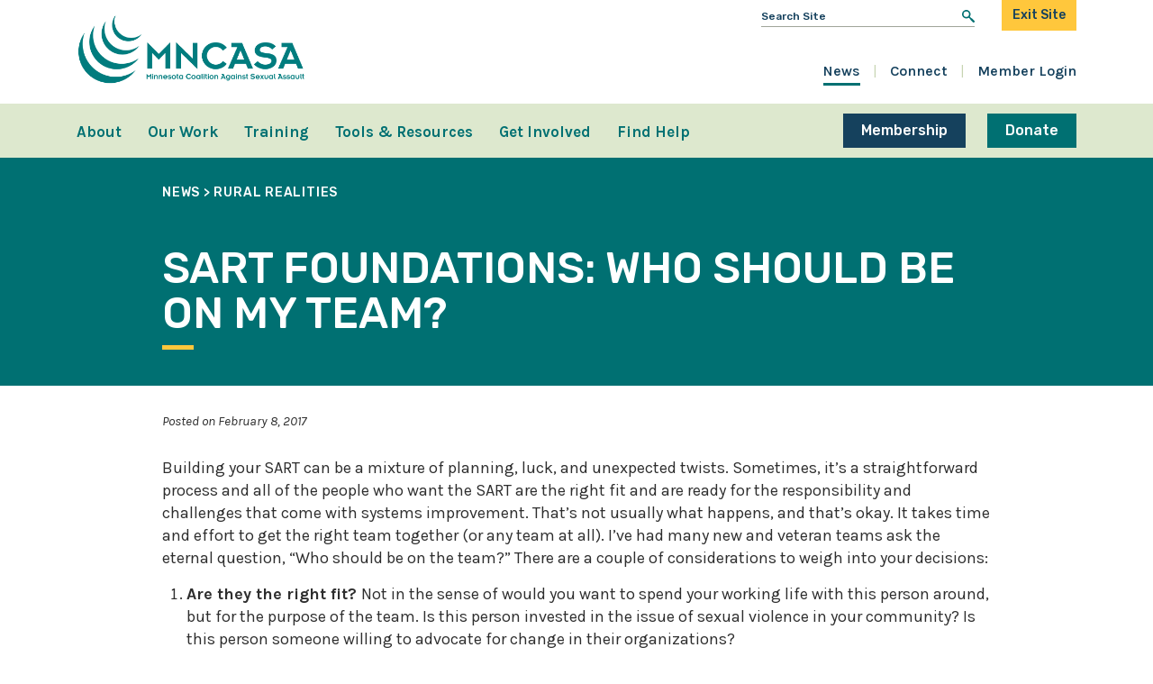

--- FILE ---
content_type: text/html; charset=UTF-8
request_url: https://mncasa.org/news/sart-foundations-who-should-be-on-my-team/
body_size: 16586
content:
		<!doctype html>
<!--[if lt IE 9]><html class="no-js no-svg ie lt-ie9 lt-ie8 lt-ie7" lang="en-US"> <![endif]-->
<!--[if IE 9]><html class="no-js no-svg ie ie9 lt-ie9 lt-ie8" lang="en-US"> <![endif]-->
<!--[if gt IE 9]><!--><html class="no-js no-svg" lang="en-US"> <!--<![endif]-->
<head>
    <!-- Google Tag Manager -->
<script>(function(w,d,s,l,i){w[l]=w[l]||[];w[l].push({'gtm.start':
new Date().getTime(),event:'gtm.js'});var f=d.getElementsByTagName(s)[0],
j=d.createElement(s),dl=l!='dataLayer'?'&l='+l:'';j.async=true;j.src=
'https://www.googletagmanager.com/gtm.js?id='+i+dl;f.parentNode.insertBefore(j,f);
})(window,document,'script','dataLayer','GTM-59TWXV3');</script>
    <!-- End Google Tag Manager -->
    <meta charset="UTF-8" />
<script type="text/javascript">
/* <![CDATA[ */
var gform;gform||(document.addEventListener("gform_main_scripts_loaded",function(){gform.scriptsLoaded=!0}),document.addEventListener("gform/theme/scripts_loaded",function(){gform.themeScriptsLoaded=!0}),window.addEventListener("DOMContentLoaded",function(){gform.domLoaded=!0}),gform={domLoaded:!1,scriptsLoaded:!1,themeScriptsLoaded:!1,isFormEditor:()=>"function"==typeof InitializeEditor,callIfLoaded:function(o){return!(!gform.domLoaded||!gform.scriptsLoaded||!gform.themeScriptsLoaded&&!gform.isFormEditor()||(gform.isFormEditor()&&console.warn("The use of gform.initializeOnLoaded() is deprecated in the form editor context and will be removed in Gravity Forms 3.1."),o(),0))},initializeOnLoaded:function(o){gform.callIfLoaded(o)||(document.addEventListener("gform_main_scripts_loaded",()=>{gform.scriptsLoaded=!0,gform.callIfLoaded(o)}),document.addEventListener("gform/theme/scripts_loaded",()=>{gform.themeScriptsLoaded=!0,gform.callIfLoaded(o)}),window.addEventListener("DOMContentLoaded",()=>{gform.domLoaded=!0,gform.callIfLoaded(o)}))},hooks:{action:{},filter:{}},addAction:function(o,r,e,t){gform.addHook("action",o,r,e,t)},addFilter:function(o,r,e,t){gform.addHook("filter",o,r,e,t)},doAction:function(o){gform.doHook("action",o,arguments)},applyFilters:function(o){return gform.doHook("filter",o,arguments)},removeAction:function(o,r){gform.removeHook("action",o,r)},removeFilter:function(o,r,e){gform.removeHook("filter",o,r,e)},addHook:function(o,r,e,t,n){null==gform.hooks[o][r]&&(gform.hooks[o][r]=[]);var d=gform.hooks[o][r];null==n&&(n=r+"_"+d.length),gform.hooks[o][r].push({tag:n,callable:e,priority:t=null==t?10:t})},doHook:function(r,o,e){var t;if(e=Array.prototype.slice.call(e,1),null!=gform.hooks[r][o]&&((o=gform.hooks[r][o]).sort(function(o,r){return o.priority-r.priority}),o.forEach(function(o){"function"!=typeof(t=o.callable)&&(t=window[t]),"action"==r?t.apply(null,e):e[0]=t.apply(null,e)})),"filter"==r)return e[0]},removeHook:function(o,r,t,n){var e;null!=gform.hooks[o][r]&&(e=(e=gform.hooks[o][r]).filter(function(o,r,e){return!!(null!=n&&n!=o.tag||null!=t&&t!=o.priority)}),gform.hooks[o][r]=e)}});
/* ]]> */
</script>

    <meta name="description" content="Building your SART can be a mixture of planning, luck, and unexpected twists. Sometimes, it’s a straightforward process and all of the people who want the SART are the right fit and are ready for the responsibility and challenges that come with systems improvement. That’s not usually what happens, and&hellip;">
    <meta http-equiv="Content-Type" content="text/html; charset=UTF-8" />
    <meta http-equiv="X-UA-Compatible" content="IE=edge">
    <meta name="viewport" content="width=device-width, initial-scale=1">
    <link rel="pingback" href="https://mncasa.org/xmlrpc.php" />
    <link rel="profile" href="https://gmpg.org/xfn/11">
    <meta name='robots' content='index, follow, max-image-preview:large, max-snippet:-1, max-video-preview:-1' />

	<!-- This site is optimized with the Yoast SEO plugin v26.8 - https://yoast.com/product/yoast-seo-wordpress/ -->
	<title>SART Foundations: Who Should Be On My Team? - Minnesota Coalition Against Sexual Assault</title>
	<link rel="canonical" href="https://mncasa.org/news/sart-foundations-who-should-be-on-my-team/" />
	<meta property="og:locale" content="en_US" />
	<meta property="og:type" content="article" />
	<meta property="og:title" content="SART Foundations: Who Should Be On My Team? - Minnesota Coalition Against Sexual Assault" />
	<meta property="og:description" content="Building your SART can be a mixture of planning, luck, and unexpected twists. Sometimes, it’s a straightforward process and all of the people who want the SART are the right [&hellip;]" />
	<meta property="og:url" content="https://mncasa.org/news/sart-foundations-who-should-be-on-my-team/" />
	<meta property="og:site_name" content="Minnesota Coalition Against Sexual Assault" />
	<meta property="article:publisher" content="https://www.facebook.com/MNCASAinfo" />
	<meta property="article:published_time" content="2017-02-08T20:05:34+00:00" />
	<meta property="article:modified_time" content="2022-06-23T19:05:57+00:00" />
	<meta name="author" content="MNCASA Staff" />
	<meta name="twitter:card" content="summary_large_image" />
	<meta name="twitter:creator" content="@mncasa1" />
	<meta name="twitter:site" content="@mncasa1" />
	<meta name="twitter:label1" content="Written by" />
	<meta name="twitter:data1" content="MNCASA Staff" />
	<meta name="twitter:label2" content="Est. reading time" />
	<meta name="twitter:data2" content="2 minutes" />
	<script type="application/ld+json" class="yoast-schema-graph">{"@context":"https://schema.org","@graph":[{"@type":"Article","@id":"https://mncasa.org/news/sart-foundations-who-should-be-on-my-team/#article","isPartOf":{"@id":"https://mncasa.org/news/sart-foundations-who-should-be-on-my-team/"},"author":{"name":"MNCASA Staff","@id":"https://mncasa.org/#/schema/person/218815fea61142b195fae93a2943f96a"},"headline":"SART Foundations: Who Should Be On My Team?","datePublished":"2017-02-08T20:05:34+00:00","dateModified":"2022-06-23T19:05:57+00:00","mainEntityOfPage":{"@id":"https://mncasa.org/news/sart-foundations-who-should-be-on-my-team/"},"wordCount":413,"publisher":{"@id":"https://mncasa.org/#organization"},"articleSection":["Rural Realities"],"inLanguage":"en-US"},{"@type":"WebPage","@id":"https://mncasa.org/news/sart-foundations-who-should-be-on-my-team/","url":"https://mncasa.org/news/sart-foundations-who-should-be-on-my-team/","name":"SART Foundations: Who Should Be On My Team? - Minnesota Coalition Against Sexual Assault","isPartOf":{"@id":"https://mncasa.org/#website"},"datePublished":"2017-02-08T20:05:34+00:00","dateModified":"2022-06-23T19:05:57+00:00","breadcrumb":{"@id":"https://mncasa.org/news/sart-foundations-who-should-be-on-my-team/#breadcrumb"},"inLanguage":"en-US","potentialAction":[{"@type":"ReadAction","target":["https://mncasa.org/news/sart-foundations-who-should-be-on-my-team/"]}]},{"@type":"BreadcrumbList","@id":"https://mncasa.org/news/sart-foundations-who-should-be-on-my-team/#breadcrumb","itemListElement":[{"@type":"ListItem","position":1,"name":"Home","item":"https://mncasa.org/"},{"@type":"ListItem","position":2,"name":"News","item":"https://mncasa.org/news/"},{"@type":"ListItem","position":3,"name":"SART Foundations: Who Should Be On My Team?"}]},{"@type":"WebSite","@id":"https://mncasa.org/#website","url":"https://mncasa.org/","name":"Minnesota Coalition Against Sexual Assault","description":"","publisher":{"@id":"https://mncasa.org/#organization"},"potentialAction":[{"@type":"SearchAction","target":{"@type":"EntryPoint","urlTemplate":"https://mncasa.org/?s={search_term_string}"},"query-input":{"@type":"PropertyValueSpecification","valueRequired":true,"valueName":"search_term_string"}}],"inLanguage":"en-US"},{"@type":"Organization","@id":"https://mncasa.org/#organization","name":"Minnesota Coalition Against Sexual Assault","url":"https://mncasa.org/","logo":{"@type":"ImageObject","inLanguage":"en-US","@id":"https://mncasa.org/#/schema/logo/image/","url":"https://mncasa.org/wp-content/uploads/2022/07/logo.png","contentUrl":"https://mncasa.org/wp-content/uploads/2022/07/logo.png","width":941,"height":300,"caption":"Minnesota Coalition Against Sexual Assault"},"image":{"@id":"https://mncasa.org/#/schema/logo/image/"},"sameAs":["https://www.facebook.com/MNCASAinfo","https://x.com/mncasa1","https://www.instagram.com/mncasa/?hl=en","https://www.youtube.com/channel/UCTIAMJX_bK1hFwYX6pQpQEg"]},{"@type":"Person","@id":"https://mncasa.org/#/schema/person/218815fea61142b195fae93a2943f96a","name":"MNCASA Staff","image":{"@type":"ImageObject","inLanguage":"en-US","@id":"https://mncasa.org/#/schema/person/image/","url":"https://secure.gravatar.com/avatar/8dfe18516fc5fabb36d792bc729180bb84e675d6fb735a4bc135787700605cd9?s=96&d=mm&r=g","contentUrl":"https://secure.gravatar.com/avatar/8dfe18516fc5fabb36d792bc729180bb84e675d6fb735a4bc135787700605cd9?s=96&d=mm&r=g","caption":"MNCASA Staff"},"url":"https://mncasa.org/news/author/mncasastaff/"}]}</script>
	<!-- / Yoast SEO plugin. -->


<link rel='dns-prefetch' href='//kit.fontawesome.com' />
<link rel='dns-prefetch' href='//fonts.googleapis.com' />
<link rel="alternate" type="application/rss+xml" title="Minnesota Coalition Against Sexual Assault &raquo; Feed" href="https://mncasa.org/feed/" />
<link rel="alternate" type="text/calendar" title="Minnesota Coalition Against Sexual Assault &raquo; iCal Feed" href="https://mncasa.org/events/?ical=1" />
<link rel="alternate" title="oEmbed (JSON)" type="application/json+oembed" href="https://mncasa.org/wp-json/oembed/1.0/embed?url=https%3A%2F%2Fmncasa.org%2Fnews%2Fsart-foundations-who-should-be-on-my-team%2F" />
<link rel="alternate" title="oEmbed (XML)" type="text/xml+oembed" href="https://mncasa.org/wp-json/oembed/1.0/embed?url=https%3A%2F%2Fmncasa.org%2Fnews%2Fsart-foundations-who-should-be-on-my-team%2F&#038;format=xml" />

            <meta name="twitter:card" content="summary">
            <meta property="og:site_name" content="Minnesota Coalition Against Sexual Assault">
            <meta property="og:url" content="https://mncasa.org/news/sart-foundations-who-should-be-on-my-team/">
            <meta property="og:title" content="SART Foundations: Who Should Be On My Team?">
            <meta property="og:description" content="Building your SART can be a mixture of planning, luck, and unexpected twists. Sometimes, it’s a straightforward process and all of the people who want the SART are the right [&hellip;]">
            <meta property="og:image" content="">
            <meta property="og:type" content="article">

        <style id='wp-img-auto-sizes-contain-inline-css' type='text/css'>
img:is([sizes=auto i],[sizes^="auto," i]){contain-intrinsic-size:3000px 1500px}
/*# sourceURL=wp-img-auto-sizes-contain-inline-css */
</style>
<link rel='stylesheet' id='gform_apc_theme-css' href='https://mncasa.org/wp-content/plugins/gravityformsadvancedpostcreation/assets/css/dist/theme.min.css?ver=1.6.1' type='text/css' media='all' />
<link rel='stylesheet' id='tribe-events-pro-mini-calendar-block-styles-css' href='https://mncasa.org/wp-content/plugins/events-calendar-pro/build/css/tribe-events-pro-mini-calendar-block.css?ver=7.7.12' type='text/css' media='all' />
<link rel='stylesheet' id='wp-block-library-css' href='https://mncasa.org/wp-includes/css/dist/block-library/style.min.css?ver=4cd1b410938c105c7b1e340f55ddeaef' type='text/css' media='all' />
<style id='global-styles-inline-css' type='text/css'>
:root{--wp--preset--aspect-ratio--square: 1;--wp--preset--aspect-ratio--4-3: 4/3;--wp--preset--aspect-ratio--3-4: 3/4;--wp--preset--aspect-ratio--3-2: 3/2;--wp--preset--aspect-ratio--2-3: 2/3;--wp--preset--aspect-ratio--16-9: 16/9;--wp--preset--aspect-ratio--9-16: 9/16;--wp--preset--color--black: #000000;--wp--preset--color--cyan-bluish-gray: #abb8c3;--wp--preset--color--white: #ffffff;--wp--preset--color--pale-pink: #f78da7;--wp--preset--color--vivid-red: #cf2e2e;--wp--preset--color--luminous-vivid-orange: #ff6900;--wp--preset--color--luminous-vivid-amber: #fcb900;--wp--preset--color--light-green-cyan: #7bdcb5;--wp--preset--color--vivid-green-cyan: #00d084;--wp--preset--color--pale-cyan-blue: #8ed1fc;--wp--preset--color--vivid-cyan-blue: #0693e3;--wp--preset--color--vivid-purple: #9b51e0;--wp--preset--gradient--vivid-cyan-blue-to-vivid-purple: linear-gradient(135deg,rgb(6,147,227) 0%,rgb(155,81,224) 100%);--wp--preset--gradient--light-green-cyan-to-vivid-green-cyan: linear-gradient(135deg,rgb(122,220,180) 0%,rgb(0,208,130) 100%);--wp--preset--gradient--luminous-vivid-amber-to-luminous-vivid-orange: linear-gradient(135deg,rgb(252,185,0) 0%,rgb(255,105,0) 100%);--wp--preset--gradient--luminous-vivid-orange-to-vivid-red: linear-gradient(135deg,rgb(255,105,0) 0%,rgb(207,46,46) 100%);--wp--preset--gradient--very-light-gray-to-cyan-bluish-gray: linear-gradient(135deg,rgb(238,238,238) 0%,rgb(169,184,195) 100%);--wp--preset--gradient--cool-to-warm-spectrum: linear-gradient(135deg,rgb(74,234,220) 0%,rgb(151,120,209) 20%,rgb(207,42,186) 40%,rgb(238,44,130) 60%,rgb(251,105,98) 80%,rgb(254,248,76) 100%);--wp--preset--gradient--blush-light-purple: linear-gradient(135deg,rgb(255,206,236) 0%,rgb(152,150,240) 100%);--wp--preset--gradient--blush-bordeaux: linear-gradient(135deg,rgb(254,205,165) 0%,rgb(254,45,45) 50%,rgb(107,0,62) 100%);--wp--preset--gradient--luminous-dusk: linear-gradient(135deg,rgb(255,203,112) 0%,rgb(199,81,192) 50%,rgb(65,88,208) 100%);--wp--preset--gradient--pale-ocean: linear-gradient(135deg,rgb(255,245,203) 0%,rgb(182,227,212) 50%,rgb(51,167,181) 100%);--wp--preset--gradient--electric-grass: linear-gradient(135deg,rgb(202,248,128) 0%,rgb(113,206,126) 100%);--wp--preset--gradient--midnight: linear-gradient(135deg,rgb(2,3,129) 0%,rgb(40,116,252) 100%);--wp--preset--font-size--small: 13px;--wp--preset--font-size--medium: 20px;--wp--preset--font-size--large: 36px;--wp--preset--font-size--x-large: 42px;--wp--preset--spacing--20: 0.44rem;--wp--preset--spacing--30: 0.67rem;--wp--preset--spacing--40: 1rem;--wp--preset--spacing--50: 1.5rem;--wp--preset--spacing--60: 2.25rem;--wp--preset--spacing--70: 3.38rem;--wp--preset--spacing--80: 5.06rem;--wp--preset--shadow--natural: 6px 6px 9px rgba(0, 0, 0, 0.2);--wp--preset--shadow--deep: 12px 12px 50px rgba(0, 0, 0, 0.4);--wp--preset--shadow--sharp: 6px 6px 0px rgba(0, 0, 0, 0.2);--wp--preset--shadow--outlined: 6px 6px 0px -3px rgb(255, 255, 255), 6px 6px rgb(0, 0, 0);--wp--preset--shadow--crisp: 6px 6px 0px rgb(0, 0, 0);}:where(.is-layout-flex){gap: 0.5em;}:where(.is-layout-grid){gap: 0.5em;}body .is-layout-flex{display: flex;}.is-layout-flex{flex-wrap: wrap;align-items: center;}.is-layout-flex > :is(*, div){margin: 0;}body .is-layout-grid{display: grid;}.is-layout-grid > :is(*, div){margin: 0;}:where(.wp-block-columns.is-layout-flex){gap: 2em;}:where(.wp-block-columns.is-layout-grid){gap: 2em;}:where(.wp-block-post-template.is-layout-flex){gap: 1.25em;}:where(.wp-block-post-template.is-layout-grid){gap: 1.25em;}.has-black-color{color: var(--wp--preset--color--black) !important;}.has-cyan-bluish-gray-color{color: var(--wp--preset--color--cyan-bluish-gray) !important;}.has-white-color{color: var(--wp--preset--color--white) !important;}.has-pale-pink-color{color: var(--wp--preset--color--pale-pink) !important;}.has-vivid-red-color{color: var(--wp--preset--color--vivid-red) !important;}.has-luminous-vivid-orange-color{color: var(--wp--preset--color--luminous-vivid-orange) !important;}.has-luminous-vivid-amber-color{color: var(--wp--preset--color--luminous-vivid-amber) !important;}.has-light-green-cyan-color{color: var(--wp--preset--color--light-green-cyan) !important;}.has-vivid-green-cyan-color{color: var(--wp--preset--color--vivid-green-cyan) !important;}.has-pale-cyan-blue-color{color: var(--wp--preset--color--pale-cyan-blue) !important;}.has-vivid-cyan-blue-color{color: var(--wp--preset--color--vivid-cyan-blue) !important;}.has-vivid-purple-color{color: var(--wp--preset--color--vivid-purple) !important;}.has-black-background-color{background-color: var(--wp--preset--color--black) !important;}.has-cyan-bluish-gray-background-color{background-color: var(--wp--preset--color--cyan-bluish-gray) !important;}.has-white-background-color{background-color: var(--wp--preset--color--white) !important;}.has-pale-pink-background-color{background-color: var(--wp--preset--color--pale-pink) !important;}.has-vivid-red-background-color{background-color: var(--wp--preset--color--vivid-red) !important;}.has-luminous-vivid-orange-background-color{background-color: var(--wp--preset--color--luminous-vivid-orange) !important;}.has-luminous-vivid-amber-background-color{background-color: var(--wp--preset--color--luminous-vivid-amber) !important;}.has-light-green-cyan-background-color{background-color: var(--wp--preset--color--light-green-cyan) !important;}.has-vivid-green-cyan-background-color{background-color: var(--wp--preset--color--vivid-green-cyan) !important;}.has-pale-cyan-blue-background-color{background-color: var(--wp--preset--color--pale-cyan-blue) !important;}.has-vivid-cyan-blue-background-color{background-color: var(--wp--preset--color--vivid-cyan-blue) !important;}.has-vivid-purple-background-color{background-color: var(--wp--preset--color--vivid-purple) !important;}.has-black-border-color{border-color: var(--wp--preset--color--black) !important;}.has-cyan-bluish-gray-border-color{border-color: var(--wp--preset--color--cyan-bluish-gray) !important;}.has-white-border-color{border-color: var(--wp--preset--color--white) !important;}.has-pale-pink-border-color{border-color: var(--wp--preset--color--pale-pink) !important;}.has-vivid-red-border-color{border-color: var(--wp--preset--color--vivid-red) !important;}.has-luminous-vivid-orange-border-color{border-color: var(--wp--preset--color--luminous-vivid-orange) !important;}.has-luminous-vivid-amber-border-color{border-color: var(--wp--preset--color--luminous-vivid-amber) !important;}.has-light-green-cyan-border-color{border-color: var(--wp--preset--color--light-green-cyan) !important;}.has-vivid-green-cyan-border-color{border-color: var(--wp--preset--color--vivid-green-cyan) !important;}.has-pale-cyan-blue-border-color{border-color: var(--wp--preset--color--pale-cyan-blue) !important;}.has-vivid-cyan-blue-border-color{border-color: var(--wp--preset--color--vivid-cyan-blue) !important;}.has-vivid-purple-border-color{border-color: var(--wp--preset--color--vivid-purple) !important;}.has-vivid-cyan-blue-to-vivid-purple-gradient-background{background: var(--wp--preset--gradient--vivid-cyan-blue-to-vivid-purple) !important;}.has-light-green-cyan-to-vivid-green-cyan-gradient-background{background: var(--wp--preset--gradient--light-green-cyan-to-vivid-green-cyan) !important;}.has-luminous-vivid-amber-to-luminous-vivid-orange-gradient-background{background: var(--wp--preset--gradient--luminous-vivid-amber-to-luminous-vivid-orange) !important;}.has-luminous-vivid-orange-to-vivid-red-gradient-background{background: var(--wp--preset--gradient--luminous-vivid-orange-to-vivid-red) !important;}.has-very-light-gray-to-cyan-bluish-gray-gradient-background{background: var(--wp--preset--gradient--very-light-gray-to-cyan-bluish-gray) !important;}.has-cool-to-warm-spectrum-gradient-background{background: var(--wp--preset--gradient--cool-to-warm-spectrum) !important;}.has-blush-light-purple-gradient-background{background: var(--wp--preset--gradient--blush-light-purple) !important;}.has-blush-bordeaux-gradient-background{background: var(--wp--preset--gradient--blush-bordeaux) !important;}.has-luminous-dusk-gradient-background{background: var(--wp--preset--gradient--luminous-dusk) !important;}.has-pale-ocean-gradient-background{background: var(--wp--preset--gradient--pale-ocean) !important;}.has-electric-grass-gradient-background{background: var(--wp--preset--gradient--electric-grass) !important;}.has-midnight-gradient-background{background: var(--wp--preset--gradient--midnight) !important;}.has-small-font-size{font-size: var(--wp--preset--font-size--small) !important;}.has-medium-font-size{font-size: var(--wp--preset--font-size--medium) !important;}.has-large-font-size{font-size: var(--wp--preset--font-size--large) !important;}.has-x-large-font-size{font-size: var(--wp--preset--font-size--x-large) !important;}
/*# sourceURL=global-styles-inline-css */
</style>

<style id='classic-theme-styles-inline-css' type='text/css'>
/*! This file is auto-generated */
.wp-block-button__link{color:#fff;background-color:#32373c;border-radius:9999px;box-shadow:none;text-decoration:none;padding:calc(.667em + 2px) calc(1.333em + 2px);font-size:1.125em}.wp-block-file__button{background:#32373c;color:#fff;text-decoration:none}
/*# sourceURL=/wp-includes/css/classic-themes.min.css */
</style>
<link rel='stylesheet' id='wp-components-css' href='https://mncasa.org/wp-includes/css/dist/components/style.min.css?ver=4cd1b410938c105c7b1e340f55ddeaef' type='text/css' media='all' />
<link rel='stylesheet' id='wp-preferences-css' href='https://mncasa.org/wp-includes/css/dist/preferences/style.min.css?ver=4cd1b410938c105c7b1e340f55ddeaef' type='text/css' media='all' />
<link rel='stylesheet' id='wp-block-editor-css' href='https://mncasa.org/wp-includes/css/dist/block-editor/style.min.css?ver=4cd1b410938c105c7b1e340f55ddeaef' type='text/css' media='all' />
<link rel='stylesheet' id='popup-maker-block-library-style-css' href='https://mncasa.org/wp-content/plugins/popup-maker/dist/packages/block-library-style.css?ver=dbea705cfafe089d65f1' type='text/css' media='all' />
<link rel='stylesheet' id='dashicons-css' href='https://mncasa.org/wp-includes/css/dashicons.min.css?ver=4cd1b410938c105c7b1e340f55ddeaef' type='text/css' media='all' />
<link rel='stylesheet' id='mmenu-css' href='https://mncasa.org/wp-content/plugins/mmenu/css/mmenu.css?ver=6' type='text/css' media='all' />
<link rel='stylesheet' id='spm-css-css' href='https://mncasa.org/wp-content/themes/mncasa/dist/css/spm.min.css?ver=1741900052' type='text/css' media='' />
<link rel='stylesheet' id='rubik-css' href='//fonts.googleapis.com/css2?family=Rubik%3Aital%2Cwght%400%2C400%3B0%2C500%3B0%2C600%3B0%2C700%3B1%2C400%3B1%2C500%3B1%2C600%3B1%2C700&#038;display=swap&#038;ver=4cd1b410938c105c7b1e340f55ddeaef' type='text/css' media='all' />
<link rel='stylesheet' id='karla-css' href='//fonts.googleapis.com/css2?family=Karla%3Aital%2Cwght%400%2C400%3B0%2C600%3B0%2C700%3B1%2C400%3B1%2C600%3B1%2C700&#038;display=swap&#038;ver=4cd1b410938c105c7b1e340f55ddeaef' type='text/css' media='all' />
<link rel='stylesheet' id='tablepress-default-css' href='https://mncasa.org/wp-content/plugins/tablepress/css/build/default.css?ver=3.2.6' type='text/css' media='all' />
<script type="text/javascript" src="https://mncasa.org/wp-includes/js/jquery/jquery.min.js?ver=3.7.1" id="jquery-core-js"></script>
<script type="text/javascript" src="https://mncasa.org/wp-includes/js/jquery/jquery-migrate.min.js?ver=3.4.1" id="jquery-migrate-js"></script>
<script type="text/javascript" defer='defer' src="https://mncasa.org/wp-content/plugins/gravityforms/js/jquery.json.min.js?ver=2.9.25" id="gform_json-js"></script>
<script type="text/javascript" id="gform_gravityforms-js-extra">
/* <![CDATA[ */
var gf_global = {"gf_currency_config":{"name":"U.S. Dollar","symbol_left":"$","symbol_right":"","symbol_padding":"","thousand_separator":",","decimal_separator":".","decimals":2,"code":"USD"},"base_url":"https://mncasa.org/wp-content/plugins/gravityforms","number_formats":[],"spinnerUrl":"https://mncasa.org/wp-content/plugins/gravityforms/images/spinner.svg","version_hash":"8e2922c225df6f47878f3a30789b17f0","strings":{"newRowAdded":"New row added.","rowRemoved":"Row removed","formSaved":"The form has been saved.  The content contains the link to return and complete the form."}};
var gform_i18n = {"datepicker":{"days":{"monday":"Mo","tuesday":"Tu","wednesday":"We","thursday":"Th","friday":"Fr","saturday":"Sa","sunday":"Su"},"months":{"january":"January","february":"February","march":"March","april":"April","may":"May","june":"June","july":"July","august":"August","september":"September","october":"October","november":"November","december":"December"},"firstDay":1,"iconText":"Select date"}};
var gf_legacy_multi = {"2":"1"};
var gform_gravityforms = {"strings":{"invalid_file_extension":"This type of file is not allowed. Must be one of the following:","delete_file":"Delete this file","in_progress":"in progress","file_exceeds_limit":"File exceeds size limit","illegal_extension":"This type of file is not allowed.","max_reached":"Maximum number of files reached","unknown_error":"There was a problem while saving the file on the server","currently_uploading":"Please wait for the uploading to complete","cancel":"Cancel","cancel_upload":"Cancel this upload","cancelled":"Cancelled","error":"Error","message":"Message"},"vars":{"images_url":"https://mncasa.org/wp-content/plugins/gravityforms/images"}};
//# sourceURL=gform_gravityforms-js-extra
/* ]]> */
</script>
<script type="text/javascript" defer='defer' src="https://mncasa.org/wp-content/plugins/gravityforms/js/gravityforms.min.js?ver=2.9.25" id="gform_gravityforms-js"></script>
<script type="text/javascript" defer='defer' src="https://mncasa.org/wp-content/plugins/gravityforms/assets/js/dist/utils.min.js?ver=48a3755090e76a154853db28fc254681" id="gform_gravityforms_utils-js"></script>
<script type="text/javascript" id="gform_apc_shared-js-extra">
/* <![CDATA[ */
var gform_apc_shared = {"i18n":{"untitledPost":"Untitled","published":"Published","draft":"Draft","columnTitle":"Title","columnStatus":"Status","columnDate":"Date","columnActions":"Actions","previousPage":"Previous Page","previousLabel":"Prev","nextPage":"Next Page","nextLabel":"Next","noPostsFoundMessage":"No Editable Posts Found"},"pagination":{"ajax_url":"https://mncasa.org/wp-admin/admin-ajax.php","nonce":"af544772ff"}};
//# sourceURL=gform_apc_shared-js-extra
/* ]]> */
</script>
<script type="text/javascript" src="https://mncasa.org/wp-content/plugins/mmenu/js/mmenu.js?ver=6" id="mmenu-js"></script>
<script type="text/javascript" id="search-filter-plugin-build-js-extra">
/* <![CDATA[ */
var SF_LDATA = {"ajax_url":"https://mncasa.org/wp-admin/admin-ajax.php","home_url":"https://mncasa.org/","extensions":[]};
//# sourceURL=search-filter-plugin-build-js-extra
/* ]]> */
</script>
<script type="text/javascript" src="https://mncasa.org/wp-content/plugins/search-filter-pro/public/assets/js/search-filter-build.min.js?ver=2.5.21" id="search-filter-plugin-build-js"></script>
<script type="text/javascript" src="https://mncasa.org/wp-content/plugins/search-filter-pro/public/assets/js/chosen.jquery.min.js?ver=2.5.21" id="search-filter-plugin-chosen-js"></script>
<script type="text/javascript" src="//kit.fontawesome.com/58427931e3.js?ver=4cd1b410938c105c7b1e340f55ddeaef" id="font-awesome-js"></script>
<script type="text/javascript" src="https://mncasa.org/wp-content/themes/mncasa/dist/js/spm.min.js?ver=4cd1b410938c105c7b1e340f55ddeaef" id="spm-js-js"></script>
<script type="text/javascript" id="spm_load_more-js-extra">
/* <![CDATA[ */
var spm_more_params = {"ajaxurl":"https://mncasa.org/wp-admin/admin-ajax.php","posts":"{\"page\":0,\"name\":\"sart-foundations-who-should-be-on-my-team\",\"error\":\"\",\"m\":\"\",\"p\":0,\"post_parent\":\"\",\"subpost\":\"\",\"subpost_id\":\"\",\"attachment\":\"\",\"attachment_id\":0,\"pagename\":\"\",\"page_id\":0,\"second\":\"\",\"minute\":\"\",\"hour\":\"\",\"day\":0,\"monthnum\":0,\"year\":0,\"w\":0,\"category_name\":\"\",\"tag\":\"\",\"cat\":\"\",\"tag_id\":\"\",\"author\":\"\",\"author_name\":\"\",\"feed\":\"\",\"tb\":\"\",\"paged\":0,\"meta_key\":\"\",\"meta_value\":\"\",\"preview\":\"\",\"s\":\"\",\"sentence\":\"\",\"title\":\"\",\"fields\":\"all\",\"menu_order\":\"\",\"embed\":\"\",\"category__in\":[],\"category__not_in\":[],\"category__and\":[],\"post__in\":[],\"post__not_in\":[],\"post_name__in\":[],\"tag__in\":[],\"tag__not_in\":[],\"tag__and\":[],\"tag_slug__in\":[],\"tag_slug__and\":[],\"post_parent__in\":[],\"post_parent__not_in\":[],\"author__in\":[],\"author__not_in\":[],\"search_columns\":[],\"ignore_sticky_posts\":false,\"suppress_filters\":false,\"cache_results\":true,\"update_post_term_cache\":true,\"update_menu_item_cache\":false,\"lazy_load_term_meta\":true,\"update_post_meta_cache\":true,\"post_type\":\"\",\"posts_per_page\":10,\"nopaging\":false,\"comments_per_page\":\"50\",\"no_found_rows\":false,\"order\":\"DESC\"}","current_page":"1","max_page":"0"};
//# sourceURL=spm_load_more-js-extra
/* ]]> */
</script>
<script type="text/javascript" src="https://mncasa.org/wp-content/themes/mncasa/load-more.js?ver=4cd1b410938c105c7b1e340f55ddeaef" id="spm_load_more-js"></script>
<link rel="https://api.w.org/" href="https://mncasa.org/wp-json/" /><link rel="alternate" title="JSON" type="application/json" href="https://mncasa.org/wp-json/wp/v2/posts/2441" /><link rel="EditURI" type="application/rsd+xml" title="RSD" href="https://mncasa.org/xmlrpc.php?rsd" />

<link rel='shortlink' href='https://mncasa.org/?p=2441' />
<meta name="tec-api-version" content="v1"><meta name="tec-api-origin" content="https://mncasa.org"><link rel="alternate" href="https://mncasa.org/wp-json/tribe/events/v1/" /><link rel="icon" href="https://mncasa.org/wp-content/uploads/2022/06/cropped-MNCASA-echo-to-use-on-white-backgrounds-color-32x32.jpg" sizes="32x32" />
<link rel="icon" href="https://mncasa.org/wp-content/uploads/2022/06/cropped-MNCASA-echo-to-use-on-white-backgrounds-color-192x192.jpg" sizes="192x192" />
<link rel="apple-touch-icon" href="https://mncasa.org/wp-content/uploads/2022/06/cropped-MNCASA-echo-to-use-on-white-backgrounds-color-180x180.jpg" />
<meta name="msapplication-TileImage" content="https://mncasa.org/wp-content/uploads/2022/06/cropped-MNCASA-echo-to-use-on-white-backgrounds-color-270x270.jpg" />
		<style type="text/css" id="wp-custom-css">
			.pum .pum-title {
	font-family: 'Rubik', sans-serif;
	margin-bottom: 15px;
	text-transform: uppercase;
}

.pum .pum-content {
	font-size: 1rem;
	line-height: 1.5;
}

body .er-container {
	min-height: 1000px;
}

@media (min-width: 768px) {
body .er-container {
	min-height: 0;
	padding-bottom: calc(9 / 16 * 100%);
}
}		</style>
					</head>

	<body class="wp-singular post-template-default single single-post postid-2441 single-format-standard wp-theme-mncasa tribe-no-js" data-template="base.twig">
		<!-- Google Tag Manager (noscript) -->
		<noscript><iframe src="https://www.googletagmanager.com/ns.html?id=GTM-59TWXV3"
height="0" width="0" style="display:none;visibility:hidden"></iframe></noscript>
		<!-- End Google Tag Manager (noscript) -->
		<div class="site">
			<a class="skip-link" href="#content">Skip to content</a>

			<a class="exit exit--base" href="https://google.com">
	<span class="exit__text">Exit Site</span>
</a>

							
<header class="site-header ">
	<div class="site-header__upper">
		<div class="container">
			<div class="row">
				<div class="col-12 col-md-6 offset-md-6 col-lg-4 offset-lg-8">
					<div class="site-header__search-exit">
						<div class="site-header__search">
							<div class="search-bar">
	<form role="search" method="get" action="https://mncasa.org">
		<label class="sr-only" for="s">Search for:</label>
		<input class="search-bar__input" name="s" placeholder="Search Site" type="text">
		<input class="sr-only" type="submit" value="Search">
	</form>
</div>
						</div>
						<div class="site-header__exit">
							<a class="exit " href="https://google.com">
	<span class="exit__text">Exit Site</span>
</a>
						</div>
					</div>
				</div>
				<div class="col-7 col-md-4 col-lg-3">
					<a class="link-has-image" href="https://mncasa.org">
						<img alt="Minnesota Coalition Against Sexual Assault homepage" class="site-header__logo" src="https://mncasa.org/wp-content/uploads/2022/03/logo.png">
					</a>
				</div>

				<div class="col site-header__hamburger-col">
					<button id="site-header__hamburger" aria-label="Toggle Mobile Menu">
						<span class="sr-only">Toggle Mobile Menu</span>
					</button>
					<div class="site-header__menu-mobile">
						<nav aria-label="Mobile" class="nav" id="site-header__nav-mobile" itemscope itemtype="http://schema.org/SiteNavigationElement">
		<ul class="menu ">
					<li class="menu__item  menu__item--has-children">
				<a class="menu__link  menu-item menu-item-type-post_type menu-item-object-page menu-item-245 menu-item-has-children" href="https://mncasa.org/about/" target="">
					About
				</a>
										<ul class="menu menu--children">
					<li class="menu__item  ">
				<a class="menu__link  menu-item menu-item-type-post_type menu-item-object-page menu-item-253" href="https://mncasa.org/about/staff/" target="">
					Staff
				</a>
							</li>
					<li class="menu__item  ">
				<a class="menu__link  menu-item menu-item-type-post_type menu-item-object-page menu-item-254" href="https://mncasa.org/about/board/" target="">
					Board
				</a>
							</li>
					<li class="menu__item  ">
				<a class="menu__link  menu-item menu-item-type-custom menu-item-object-custom menu-item-3527" href="https://mncasa.org/about/mission-vision-and-history/" target="">
					Mission, Vision, & History
				</a>
							</li>
					</ul>
							</li>
					<li class="menu__item  menu__item--has-children">
				<a class="menu__link  menu-item menu-item-type-post_type menu-item-object-page menu-item-246 menu-item-has-children" href="https://mncasa.org/our-work/" target="">
					Our Work
				</a>
										<ul class="menu menu--children">
					<li class="menu__item  menu__item--has-children">
				<a class="menu__link  menu-item menu-item-type-post_type menu-item-object-page menu-item-3535 menu-item-has-children" href="https://mncasa.org/our-work/advocacy/" target="">
					Advocacy
				</a>
										<ul class="menu menu--children">
					<li class="menu__item  ">
				<a class="menu__link  menu-item menu-item-type-post_type menu-item-object-page menu-item-6645" href="https://mncasa.org/our-work/advocacy/advocacy-support/" target="">
					Advocacy Support
				</a>
							</li>
					<li class="menu__item  ">
				<a class="menu__link  menu-item menu-item-type-post_type menu-item-object-page menu-item-4268" href="https://mncasa.org/our-work/advocacy/capacityandcovid19/" target="">
					Capacity Building and Technical Assistance
				</a>
							</li>
					<li class="menu__item  ">
				<a class="menu__link  menu-item menu-item-type-post_type menu-item-object-page menu-item-261" href="https://mncasa.org/our-work/advocacy/trafficking/" target="">
					Sexual Exploitation and Trafficking
				</a>
							</li>
					</ul>
							</li>
					<li class="menu__item  menu__item--has-children">
				<a class="menu__link  menu-item menu-item-type-post_type menu-item-object-page menu-item-264 menu-item-has-children" href="https://mncasa.org/our-work/prevention/" target="">
					Prevention
				</a>
										<ul class="menu menu--children">
					<li class="menu__item  ">
				<a class="menu__link  menu-item menu-item-type-post_type menu-item-object-page menu-item-6872" href="https://mncasa.org/our-work/prevention/cppp-cohort/" target="">
					Community Prevention Partnerships Program (CPPP) Cohort RFP
				</a>
							</li>
					<li class="menu__item  ">
				<a class="menu__link  menu-item menu-item-type-post_type menu-item-object-page menu-item-265" href="https://mncasa.org/our-work/prevention/rosemary-project/" target="">
					Rosemary Project
				</a>
							</li>
					<li class="menu__item  ">
				<a class="menu__link  menu-item menu-item-type-post_type menu-item-object-page menu-item-266" href="https://mncasa.org/our-work/prevention/cppp/" target="">
					Community Prevention Partnership Programs
				</a>
							</li>
					</ul>
							</li>
					<li class="menu__item  ">
				<a class="menu__link  menu-item menu-item-type-post_type menu-item-object-page menu-item-268" href="https://mncasa.org/our-work/racial-justice/" target="">
					Racial Justice
				</a>
							</li>
					<li class="menu__item  menu__item--has-children">
				<a class="menu__link  menu-item menu-item-type-post_type menu-item-object-page menu-item-256 menu-item-has-children" href="https://mncasa.org/our-work/systems-change/" target="">
					Systems Change and Policy
				</a>
										<ul class="menu menu--children">
					<li class="menu__item  ">
				<a class="menu__link  menu-item menu-item-type-post_type menu-item-object-page menu-item-257" href="https://mncasa.org/our-work/systems-change/svji-connect/" target="">
					Sexual Violence Justice Institute
				</a>
							</li>
					<li class="menu__item  ">
				<a class="menu__link  menu-item menu-item-type-post_type menu-item-object-page menu-item-258" href="https://mncasa.org/our-work/systems-change/sexual-assault-response-teams/" target="">
					Sexual Assault Response Teams
				</a>
							</li>
					<li class="menu__item  ">
				<a class="menu__link  menu-item menu-item-type-post_type menu-item-object-page menu-item-262" href="https://mncasa.org/our-work/systems-change/medical-response/" target="">
					Medical Forensic Response
				</a>
							</li>
					<li class="menu__item  ">
				<a class="menu__link  menu-item menu-item-type-post_type menu-item-object-page menu-item-3565" href="https://mncasa.org/get-involved/public-policy/" target="">
					Public Policy
				</a>
							</li>
					</ul>
							</li>
					</ul>
							</li>
					<li class="menu__item  menu__item--has-children">
				<a class="menu__link  menu-item menu-item-type-post_type menu-item-object-page menu-item-247 menu-item-has-children" href="https://mncasa.org/training/" target="">
					Training
				</a>
										<ul class="menu menu--children">
					<li class="menu__item  ">
				<a class="menu__link  menu-item menu-item-type-post_type menu-item-object-page menu-item-269" href="https://mncasa.org/training/minnesota/" target="">
					Minnesota Trainings
				</a>
							</li>
					<li class="menu__item  ">
				<a class="menu__link  menu-item menu-item-type-post_type menu-item-object-page menu-item-270" href="https://mncasa.org/training/national/" target="">
					National Trainings
				</a>
							</li>
					<li class="menu__item  ">
				<a class="menu__link  menu-item menu-item-type-post_type menu-item-object-page menu-item-271" href="https://mncasa.org/training/request-a-training/" target="">
					Request a Training
				</a>
							</li>
					</ul>
							</li>
					<li class="menu__item  ">
				<a class="menu__link  menu-item menu-item-type-post_type menu-item-object-page menu-item-248" href="https://mncasa.org/tools/" target="">
					Tools &#038; Resources
				</a>
							</li>
					<li class="menu__item  menu__item--has-children">
				<a class="menu__link  menu-item menu-item-type-post_type menu-item-object-page menu-item-249 menu-item-has-children" href="https://mncasa.org/get-involved/" target="">
					Get Involved
				</a>
										<ul class="menu menu--children">
					<li class="menu__item  ">
				<a class="menu__link  menu-item menu-item-type-custom menu-item-object-custom menu-item-275" href="/events" target="">
					Events
				</a>
							</li>
					<li class="menu__item  ">
				<a class="menu__link  menu-item menu-item-type-post_type menu-item-object-page menu-item-3860" href="https://mncasa.org/get-involved/job-board/" target="">
					Job Board
				</a>
							</li>
					<li class="menu__item  ">
				<a class="menu__link  menu-item menu-item-type-custom menu-item-object-custom menu-item-3521" href="https://mncasa.org/get-involved/public-policy/" target="">
					Public Policy
				</a>
							</li>
					<li class="menu__item  ">
				<a class="menu__link  menu-item menu-item-type-post_type menu-item-object-page menu-item-274" href="https://mncasa.org/get-involved/take-the-rosemary-pledge/" target="">
					Take the Rosemary Pledge
				</a>
							</li>
					<li class="menu__item  ">
				<a class="menu__link  menu-item menu-item-type-post_type menu-item-object-page menu-item-6819" href="https://mncasa.org/get-involved/2026symposium/" target="">
					2026 MNCASA Symposium
				</a>
							</li>
					</ul>
							</li>
					<li class="menu__item  ">
				<a class="menu__link  menu-item menu-item-type-post_type menu-item-object-page menu-item-250" href="https://mncasa.org/membership/" target="">
					Membership
				</a>
							</li>
					<li class="menu__item  ">
				<a class="menu__link  menu-item menu-item-type-post_type menu-item-object-page current_page_parent current-menu-item menu-item-251" href="https://mncasa.org/news/" target="">
					News
				</a>
							</li>
					<li class="menu__item  menu__item--has-children">
				<a class="menu__link  menu-item menu-item-type-post_type menu-item-object-page menu-item-252 menu-item-has-children" href="https://mncasa.org/find-help/" target="">
					Find Help
				</a>
										<ul class="menu menu--children">
					<li class="menu__item  ">
				<a class="menu__link  menu-item menu-item-type-custom menu-item-object-custom menu-item-5282" href="https://mncasa.org/find-help/" target="">
					Advocacy Support
				</a>
							</li>
					<li class="menu__item  ">
				<a class="menu__link  menu-item menu-item-type-post_type menu-item-object-page menu-item-277" href="https://mncasa.org/find-help/emergency-medical-care/" target="">
					Emergency Medical Care
				</a>
							</li>
					</ul>
							</li>
					<li class="menu__item  ">
				<a class="menu__link  menu-item menu-item-type-custom menu-item-object-custom menu-item-3519" href="https://mncasa.org/connect/" target="">
					Connect
				</a>
							</li>
					<li class="menu__item  ">
				<a class="menu__link  menu-item menu-item-type-custom menu-item-object-custom menu-item-316" href="https://mncasa.coalitionmanager.org/donormanager/donation/create" target="">
					Donate
				</a>
							</li>
					<li class="menu__item  ">
				<a class="menu__link  menu-item menu-item-type-custom menu-item-object-custom menu-item-317" href="https://mncasa.coalitionmanager.org/Account/Login" target="">
					Member Login
				</a>
							</li>
					</ul>
</nav>
					</div>
				</div>

				<div class="col site-header__secondary-menu-col">
					<div class="site-header__menu site-header__menu--secondary">
						<nav aria-label="Secondary" class="nav" id="" itemscope itemtype="http://schema.org/SiteNavigationElement">
		<ul class="menu ">
					<li class="menu__item  ">
				<a class="menu__link  menu-item menu-item-type-post_type menu-item-object-page current_page_parent current-menu-item menu-item-712" href="https://mncasa.org/news/" target="">
					News
				</a>
							</li>
					<li class="menu__item  ">
				<a class="menu__link  menu-item menu-item-type-post_type menu-item-object-page menu-item-241" href="https://mncasa.org/connect/" target="">
					Connect
				</a>
							</li>
					<li class="menu__item  ">
				<a class="menu__link  menu-item menu-item-type-custom menu-item-object-custom menu-item-243" href="https://mncasa.coalitionmanager.org/Account/Login" target="_blank">
					Member Login
				</a>
							</li>
					</ul>
</nav>
					</div>
				</div>
			</div>
		</div>
	</div>

	<div class="site-header__lower">
		<div class="container">
			<div class="site-header__lower-inner">
				<div class="site-header__menu site-header__menu--primary">
											<nav aria-label="Primary" class="nav" id="" itemscope itemtype="http://schema.org/SiteNavigationElement">
		<ul class="menu menu--dropdown">
					<li class="menu__item  menu__item--has-children">
				<a class="menu__link  menu-item menu-item-type-post_type menu-item-object-page menu-item-280 menu-item-has-children" href="https://mncasa.org/about/" target="">
					About
				</a>
										<ul class="menu menu--children">
					<li class="menu__item  ">
				<a class="menu__link  menu-item menu-item-type-post_type menu-item-object-page menu-item-281" href="https://mncasa.org/about/staff/" target="">
					Staff
				</a>
							</li>
					<li class="menu__item  ">
				<a class="menu__link  menu-item menu-item-type-post_type menu-item-object-page menu-item-282" href="https://mncasa.org/about/board/" target="">
					Board
				</a>
							</li>
					<li class="menu__item  ">
				<a class="menu__link  menu-item menu-item-type-post_type menu-item-object-page menu-item-1669" href="https://mncasa.org/about/mission-vision-and-history/" target="">
					Mission, Vision, and History
				</a>
							</li>
					</ul>
							</li>
					<li class="menu__item menu__item--long menu__item--has-children">
				<a class="menu__link long menu-item menu-item-type-post_type menu-item-object-page menu-item-284 menu-item-has-children" href="https://mncasa.org/our-work/" target="">
					Our Work
				</a>
										<ul class="menu menu--children">
					<li class="menu__item  menu__item--has-children">
				<a class="menu__link  menu-item menu-item-type-post_type menu-item-object-page menu-item-1751 menu-item-has-children" href="https://mncasa.org/our-work/advocacy/" target="">
					Advocacy
				</a>
										<ul class="menu menu--children">
					<li class="menu__item  ">
				<a class="menu__link  menu-item menu-item-type-post_type menu-item-object-page menu-item-4271" href="https://mncasa.org/our-work/advocacy/advocacy-support/" target="">
					Advocacy Support
				</a>
							</li>
					<li class="menu__item  ">
				<a class="menu__link  menu-item menu-item-type-post_type menu-item-object-page menu-item-4270" href="https://mncasa.org/our-work/advocacy/capacityandcovid19/" target="">
					Capacity Building and Technical Assistance
				</a>
							</li>
					<li class="menu__item  ">
				<a class="menu__link  menu-item menu-item-type-post_type menu-item-object-page menu-item-290" href="https://mncasa.org/our-work/advocacy/trafficking/" target="">
					Sexual Exploitation and Trafficking
				</a>
							</li>
					</ul>
							</li>
					<li class="menu__item  menu__item--has-children">
				<a class="menu__link  menu-item menu-item-type-post_type menu-item-object-page menu-item-293 menu-item-has-children" href="https://mncasa.org/our-work/prevention/" target="">
					Prevention
				</a>
										<ul class="menu menu--children">
					<li class="menu__item  ">
				<a class="menu__link  menu-item menu-item-type-post_type menu-item-object-page menu-item-6871" href="https://mncasa.org/our-work/prevention/cppp-cohort/" target="">
					Community Prevention Partnerships Program (CPPP) Cohort RFP
				</a>
							</li>
					<li class="menu__item  ">
				<a class="menu__link  menu-item menu-item-type-post_type menu-item-object-page menu-item-294" href="https://mncasa.org/our-work/prevention/rosemary-project/" target="">
					Rosemary Project
				</a>
							</li>
					<li class="menu__item  ">
				<a class="menu__link  menu-item menu-item-type-post_type menu-item-object-page menu-item-295" href="https://mncasa.org/our-work/prevention/cppp/" target="">
					Community Prevention Partnership Programs
				</a>
							</li>
					</ul>
							</li>
					<li class="menu__item  ">
				<a class="menu__link  menu-item menu-item-type-post_type menu-item-object-page menu-item-297" href="https://mncasa.org/our-work/racial-justice/" target="">
					Racial Justice
				</a>
							</li>
					<li class="menu__item  menu__item--has-children">
				<a class="menu__link  menu-item menu-item-type-post_type menu-item-object-page menu-item-285 menu-item-has-children" href="https://mncasa.org/our-work/systems-change/" target="">
					Systems Change and Policy
				</a>
										<ul class="menu menu--children">
					<li class="menu__item  ">
				<a class="menu__link  menu-item menu-item-type-post_type menu-item-object-page menu-item-286" href="https://mncasa.org/our-work/systems-change/svji-connect/" target="">
					Sexual Violence Justice Institute
				</a>
							</li>
					<li class="menu__item  ">
				<a class="menu__link  menu-item menu-item-type-post_type menu-item-object-page menu-item-287" href="https://mncasa.org/our-work/systems-change/sexual-assault-response-teams/" target="">
					Sexual Assault Response Teams
				</a>
							</li>
					<li class="menu__item  ">
				<a class="menu__link  menu-item menu-item-type-post_type menu-item-object-page menu-item-291" href="https://mncasa.org/our-work/systems-change/medical-response/" target="">
					Medical Forensic Response
				</a>
							</li>
					<li class="menu__item  ">
				<a class="menu__link  menu-item menu-item-type-post_type menu-item-object-page menu-item-1804" href="https://mncasa.org/our-work/systems-change/public-policy/" target="">
					Public Policy
				</a>
							</li>
					</ul>
							</li>
					</ul>
							</li>
					<li class="menu__item  menu__item--has-children">
				<a class="menu__link  menu-item menu-item-type-post_type menu-item-object-page menu-item-298 menu-item-has-children" href="https://mncasa.org/training/" target="">
					Training
				</a>
										<ul class="menu menu--children">
					<li class="menu__item  ">
				<a class="menu__link  menu-item menu-item-type-post_type menu-item-object-page menu-item-299" href="https://mncasa.org/training/minnesota/" target="">
					Minnesota Trainings
				</a>
							</li>
					<li class="menu__item  ">
				<a class="menu__link  menu-item menu-item-type-post_type menu-item-object-page menu-item-300" href="https://mncasa.org/training/national/" target="">
					National Trainings
				</a>
							</li>
					<li class="menu__item  ">
				<a class="menu__link  menu-item menu-item-type-post_type menu-item-object-page menu-item-301" href="https://mncasa.org/training/request-a-training/" target="">
					Request a Training
				</a>
							</li>
					</ul>
							</li>
					<li class="menu__item  ">
				<a class="menu__link  menu-item menu-item-type-post_type menu-item-object-page menu-item-302" href="https://mncasa.org/tools/" target="">
					Tools &#038; Resources
				</a>
							</li>
					<li class="menu__item  menu__item--has-children">
				<a class="menu__link  menu-item menu-item-type-post_type menu-item-object-page menu-item-303 menu-item-has-children" href="https://mncasa.org/get-involved/" target="">
					Get Involved
				</a>
										<ul class="menu menu--children">
					<li class="menu__item  ">
				<a class="menu__link  menu-item menu-item-type-custom menu-item-object-custom menu-item-307" href="/events" target="">
					Events
				</a>
							</li>
					<li class="menu__item  ">
				<a class="menu__link  menu-item menu-item-type-post_type menu-item-object-page menu-item-3861" href="https://mncasa.org/get-involved/job-board/" target="">
					Job Board
				</a>
							</li>
					<li class="menu__item  ">
				<a class="menu__link  menu-item menu-item-type-post_type menu-item-object-page menu-item-306" href="https://mncasa.org/get-involved/take-the-rosemary-pledge/" target="">
					Take the Rosemary Pledge
				</a>
							</li>
					<li class="menu__item  ">
				<a class="menu__link  menu-item menu-item-type-post_type menu-item-object-page menu-item-1613" href="https://mncasa.org/get-involved/public-policy/" target="">
					Public Policy
				</a>
							</li>
					<li class="menu__item  ">
				<a class="menu__link  menu-item menu-item-type-post_type menu-item-object-page menu-item-6818" href="https://mncasa.org/get-involved/2026symposium/" target="">
					2026 MNCASA Symposium
				</a>
							</li>
					</ul>
							</li>
					<li class="menu__item  menu__item--has-children">
				<a class="menu__link  menu-item menu-item-type-post_type menu-item-object-page menu-item-310 menu-item-has-children" href="https://mncasa.org/find-help/" target="">
					Find Help
				</a>
										<ul class="menu menu--children">
					<li class="menu__item  ">
				<a class="menu__link  menu-item menu-item-type-custom menu-item-object-custom menu-item-5281" href="https://mncasa.org/find-help/" target="">
					Advocacy Support
				</a>
							</li>
					<li class="menu__item  ">
				<a class="menu__link  menu-item menu-item-type-post_type menu-item-object-page menu-item-312" href="https://mncasa.org/find-help/emergency-medical-care/" target="">
					Emergency Medical Care
				</a>
							</li>
					</ul>
							</li>
					</ul>
</nav>
									</div>

				<div class="site-header__menu site-header__menu--actions">
					<nav aria-label="Actions" class="nav" id="" itemscope itemtype="http://schema.org/SiteNavigationElement">
		<ul class="menu ">
					<li class="menu__item  ">
				<a class="menu__link button button--blue menu-item menu-item-type-post_type menu-item-object-page menu-item-713" href="https://mncasa.org/membership/" target="">
					Membership
				</a>
							</li>
					<li class="menu__item  ">
				<a class="menu__link button menu-item menu-item-type-custom menu-item-object-custom menu-item-714" href="https://mncasa.coalitionmanager.org/donormanager/donation/create" target="_blank">
					Donate
				</a>
							</li>
					</ul>
</nav>
				</div>
			</div>
		</div>
	</div>
</header>
			
			<main id="content">
										<div class="page-title-color">
	<div class="container">
		<div class="row">
			<div class="col-lg-10 offset-lg-1">
									<div class="page-title-color__breadcrumbs">
						<nav class="breadcrumbs" aria-label="Breadcrumbs">
	<span property="itemListElement" typeof="ListItem"><a property="item" typeof="WebPage" title="Go to News." href="https://mncasa.org/news/" class="post-root post post-post" ><span property="name">News</span></a><meta property="position" content="1"></span> &gt; <span property="itemListElement" typeof="ListItem"><a property="item" typeof="WebPage" title="Go to the Rural Realities category archives." href="https://mncasa.org/news/category/rural-realities/" class="taxonomy category" aria-current="page"><span property="name">Rural Realities</span></a><meta property="position" content="2"></span>
</nav>
					</div>
				
				
				<h1 class="page-title-color__heading">SART Foundations: Who Should Be On My Team?</h1>
			</div>
		</div>
	</div>
</div>
				
				
								<div class="news-post">
		<div class="container">
			<div class="row">
				<div class="col-lg-10 offset-lg-1">
					<time class="news-post__date">
						Posted on
						February 8, 2017
					</time>

					
					<div class="news-post__content text-heavy wysiwyg">
						<p>Building your SART can be a mixture of planning, luck, and unexpected twists. Sometimes, it’s a straightforward process and all of the people who want the SART are the right fit and are ready for the responsibility and challenges that come with systems improvement. That’s not usually what happens, and that’s okay. It takes time and effort to get the right team together (or any team at all). I’ve had many new and veteran teams ask the eternal question, “Who should be on the team?” There are a couple of considerations to weigh into your decisions:</p>
<ol>
<li><strong>Are they the right fit? </strong>Not in the sense of would you want to spend your working life with this person around, but for the purpose of the team. Is this person invested in the issue of sexual violence in your community? Is this person someone willing to advocate for change in their organizations?</li>
<li><strong>Do they have decision making power or the support of decision makers? </strong>Being super ready to take on the issue of sexual violence is awesome! However, you need to make sure this potential member can directly (or have access and support from the person who can) shape organizational policy and procedure. Passion is great but it must be paired with the ability to make change. An intern might be really invested in the topic but do not have a long term or significant say in what the organization does.</li>
<li><strong>Are they a first responder or core community disclosure point?</strong> The people who <em>must</em> be represented on your team are those who provide first response to sexual violence cases: advocates, law enforcement, medical, and prosecution. Others who might be really important and involved in the process might be corrections, faith organizations, or culturally specific service providers. It’s necessary to keep your group to these core representatives, especially in the early stages of the team’s development.</li>
<li><strong>Team size depends on your community</strong>. Some teams may need 25 representatives to achieve access to the whole spectrum of sexual violence victim/survivors. Most teams need fewer than that number. Your team may only need 10-12 representatives to coordinate your responses and supports for victim/survivors.</li>
</ol>
<p>When you are working to build your team, keep some of these basics in mind as guidelines. For those who are veterans in SART work, what advice or thoughts do you have regarding team membership? Share in the comments!</p>

					</div>

																<ul class="news-post__cats">
															<li>
									<a href="https://mncasa.org/news/category/rural-realities/">Rural Realities</a>
								</li>
													</ul>
					
					<div class="back  ">
	<a class="backward" href="/news">
		Back to All News
	</a>
</div>
				</div>
			</div>
		</div>
	</div>

							
							</main>

							
<footer class="site-footer">
	<div class="container">
		<div class="row">
			<div class="col-md-5 col-lg-4 order-lg-1">
				<div class="site-footer__social-media">
						<ul class="social-media ">
					<li class="social-media__item">
				<a class="social-media__link" href="https://www.facebook.com/MNCASAinfo" target="_blank">
					<span class="sr-only">Facebook</span>
				</a>
			</li>
					<li class="social-media__item">
				<a class="social-media__link" href="https://www.instagram.com/mncasa/?hl=en" target="_blank">
					<span class="sr-only">Instagram</span>
				</a>
			</li>
					<li class="social-media__item">
				<a class="social-media__link" href="https://www.youtube.com/channel/UCTIAMJX_bK1hFwYX6pQpQEg" target="_blank">
					<span class="sr-only">YouTube</span>
				</a>
			</li>
			</ul>
				</div>

									<div class="site-footer__newsletter">
						
                <div class='gf_browser_chrome gform_wrapper gform_legacy_markup_wrapper gform-theme--no-framework' data-form-theme='legacy' data-form-index='0' id='gform_wrapper_2' ><div id='gf_2' class='gform_anchor' tabindex='-1'></div>
                        <div class='gform_heading'>
                            <h3 class="gform_title">Stay Informed</h3>
                            <p class='gform_description'>Sign up to receive news and information on trainings, webinars and events.</p>
                        </div><form method='post' enctype='multipart/form-data' target='gform_ajax_frame_2' id='gform_2'  action='/news/sart-foundations-who-should-be-on-my-team/#gf_2' data-formid='2' novalidate> 
 <input type='hidden' class='gforms-pum' value='{"closepopup":false,"closedelay":0,"openpopup":false,"openpopup_id":0}' />
                        <div class='gform-body gform_body'><ul id='gform_fields_2' class='gform_fields top_label form_sublabel_below description_below validation_below'><li id="field_2_7" class="gfield gfield--type-honeypot gform_validation_container field_sublabel_below gfield--has-description field_description_below field_validation_below gfield_visibility_visible"  ><label class='gfield_label gform-field-label' for='input_2_7'>LinkedIn</label><div class='ginput_container'><input name='input_7' id='input_2_7' type='text' value='' autocomplete='new-password'/></div><div class='gfield_description' id='gfield_description_2_7'>This field is for validation purposes and should be left unchanged.</div></li><li id="field_2_6" class="gfield gfield--type-name gfield--width-full field_sublabel_below gfield--no-description field_description_below field_validation_below gfield_visibility_visible"  ><label class='gfield_label gform-field-label gfield_label_before_complex' >Name</label><div class='ginput_complex ginput_container ginput_container--name no_prefix has_first_name no_middle_name has_last_name no_suffix gf_name_has_2 ginput_container_name gform-grid-row' id='input_2_6'>
                            
                            <span id='input_2_6_3_container' class='name_first gform-grid-col gform-grid-col--size-auto' >
                                                    <input type='text' name='input_6.3' id='input_2_6_3' value=''   aria-required='false'     />
                                                    <label for='input_2_6_3' class='gform-field-label gform-field-label--type-sub '>First</label>
                                                </span>
                            
                            <span id='input_2_6_6_container' class='name_last gform-grid-col gform-grid-col--size-auto' >
                                                    <input type='text' name='input_6.6' id='input_2_6_6' value=''   aria-required='false'     />
                                                    <label for='input_2_6_6' class='gform-field-label gform-field-label--type-sub '>Last</label>
                                                </span>
                            
                        </div></li><li id="field_2_5" class="gfield gfield--type-email gfield--width-full field_sublabel_below gfield--no-description field_description_below field_validation_below gfield_visibility_visible"  ><label class='gfield_label gform-field-label' for='input_2_5'>Email</label><div class='ginput_container ginput_container_email'>
                            <input name='input_5' id='input_2_5' type='email' value='' class='large'     aria-invalid="false"  />
                        </div></li></ul></div>
        <div class='gform-footer gform_footer top_label'> <input type='submit' id='gform_submit_button_2' class='gform_button button' onclick='gform.submission.handleButtonClick(this);' data-submission-type='submit' value='Submit'  /> <input type='hidden' name='gform_ajax' value='form_id=2&amp;title=1&amp;description=1&amp;tabindex=0&amp;theme=legacy&amp;hash=3176d36b9ea7f2627376e57690db58a1' />
            <input type='hidden' class='gform_hidden' name='gform_submission_method' data-js='gform_submission_method_2' value='iframe' />
            <input type='hidden' class='gform_hidden' name='gform_theme' data-js='gform_theme_2' id='gform_theme_2' value='legacy' />
            <input type='hidden' class='gform_hidden' name='gform_style_settings' data-js='gform_style_settings_2' id='gform_style_settings_2' value='' />
            <input type='hidden' class='gform_hidden' name='is_submit_2' value='1' />
            <input type='hidden' class='gform_hidden' name='gform_submit' value='2' />
            
            <input type='hidden' class='gform_hidden' name='gform_unique_id' value='' />
            <input type='hidden' class='gform_hidden' name='state_2' value='WyJbXSIsImJhMzE1YzRjYjExNjM0MTVmYjdkYTMxMmU3NTBlYTc5Il0=' />
            <input type='hidden' autocomplete='off' class='gform_hidden' name='gform_target_page_number_2' id='gform_target_page_number_2' value='0' />
            <input type='hidden' autocomplete='off' class='gform_hidden' name='gform_source_page_number_2' id='gform_source_page_number_2' value='1' />
            <input type='hidden' name='gform_field_values' value='' />
            
        </div>
                        </form>
                        </div>
		                <iframe style='display:none;width:0px;height:0px;' src='about:blank' name='gform_ajax_frame_2' id='gform_ajax_frame_2' title='This iframe contains the logic required to handle Ajax powered Gravity Forms.'></iframe>
		                <script type="text/javascript">
/* <![CDATA[ */
 gform.initializeOnLoaded( function() {gformInitSpinner( 2, 'https://mncasa.org/wp-content/plugins/gravityforms/images/spinner.svg', true );jQuery('#gform_ajax_frame_2').on('load',function(){var contents = jQuery(this).contents().find('*').html();var is_postback = contents.indexOf('GF_AJAX_POSTBACK') >= 0;if(!is_postback){return;}var form_content = jQuery(this).contents().find('#gform_wrapper_2');var is_confirmation = jQuery(this).contents().find('#gform_confirmation_wrapper_2').length > 0;var is_redirect = contents.indexOf('gformRedirect(){') >= 0;var is_form = form_content.length > 0 && ! is_redirect && ! is_confirmation;var mt = parseInt(jQuery('html').css('margin-top'), 10) + parseInt(jQuery('body').css('margin-top'), 10) + 100;if(is_form){jQuery('#gform_wrapper_2').html(form_content.html());if(form_content.hasClass('gform_validation_error')){jQuery('#gform_wrapper_2').addClass('gform_validation_error');} else {jQuery('#gform_wrapper_2').removeClass('gform_validation_error');}setTimeout( function() { /* delay the scroll by 50 milliseconds to fix a bug in chrome */ jQuery(document).scrollTop(jQuery('#gform_wrapper_2').offset().top - mt); }, 50 );if(window['gformInitDatepicker']) {gformInitDatepicker();}if(window['gformInitPriceFields']) {gformInitPriceFields();}var current_page = jQuery('#gform_source_page_number_2').val();gformInitSpinner( 2, 'https://mncasa.org/wp-content/plugins/gravityforms/images/spinner.svg', true );jQuery(document).trigger('gform_page_loaded', [2, current_page]);window['gf_submitting_2'] = false;}else if(!is_redirect){var confirmation_content = jQuery(this).contents().find('.GF_AJAX_POSTBACK').html();if(!confirmation_content){confirmation_content = contents;}jQuery('#gform_wrapper_2').replaceWith(confirmation_content);jQuery(document).scrollTop(jQuery('#gf_2').offset().top - mt);jQuery(document).trigger('gform_confirmation_loaded', [2]);window['gf_submitting_2'] = false;wp.a11y.speak(jQuery('#gform_confirmation_message_2').text());}else{jQuery('#gform_2').append(contents);if(window['gformRedirect']) {gformRedirect();}}jQuery(document).trigger("gform_pre_post_render", [{ formId: "2", currentPage: "current_page", abort: function() { this.preventDefault(); } }]);        if (event && event.defaultPrevented) {                return;        }        const gformWrapperDiv = document.getElementById( "gform_wrapper_2" );        if ( gformWrapperDiv ) {            const visibilitySpan = document.createElement( "span" );            visibilitySpan.id = "gform_visibility_test_2";            gformWrapperDiv.insertAdjacentElement( "afterend", visibilitySpan );        }        const visibilityTestDiv = document.getElementById( "gform_visibility_test_2" );        let postRenderFired = false;        function triggerPostRender() {            if ( postRenderFired ) {                return;            }            postRenderFired = true;            gform.core.triggerPostRenderEvents( 2, current_page );            if ( visibilityTestDiv ) {                visibilityTestDiv.parentNode.removeChild( visibilityTestDiv );            }        }        function debounce( func, wait, immediate ) {            var timeout;            return function() {                var context = this, args = arguments;                var later = function() {                    timeout = null;                    if ( !immediate ) func.apply( context, args );                };                var callNow = immediate && !timeout;                clearTimeout( timeout );                timeout = setTimeout( later, wait );                if ( callNow ) func.apply( context, args );            };        }        const debouncedTriggerPostRender = debounce( function() {            triggerPostRender();        }, 200 );        if ( visibilityTestDiv && visibilityTestDiv.offsetParent === null ) {            const observer = new MutationObserver( ( mutations ) => {                mutations.forEach( ( mutation ) => {                    if ( mutation.type === 'attributes' && visibilityTestDiv.offsetParent !== null ) {                        debouncedTriggerPostRender();                        observer.disconnect();                    }                });            });            observer.observe( document.body, {                attributes: true,                childList: false,                subtree: true,                attributeFilter: [ 'style', 'class' ],            });        } else {            triggerPostRender();        }    } );} ); 
/* ]]> */
</script>

					</div>
							</div>

			<div class="col-md-6 offset-md-1 col-lg-4 order-lg-2">
				<div class="site-footer__menu">
					<nav aria-label="Footer" class="nav" id="" itemscope itemtype="http://schema.org/SiteNavigationElement">
		<ul class="menu ">
					<li class="menu__item  ">
				<a class="menu__link  menu-item menu-item-type-post_type menu-item-object-page menu-item-232" href="https://mncasa.org/about/" target="">
					About
				</a>
							</li>
					<li class="menu__item  ">
				<a class="menu__link  menu-item menu-item-type-post_type menu-item-object-page menu-item-233" href="https://mncasa.org/our-work/" target="">
					Our Work
				</a>
							</li>
					<li class="menu__item  ">
				<a class="menu__link  menu-item menu-item-type-post_type menu-item-object-page menu-item-234" href="https://mncasa.org/training/" target="">
					Trainings
				</a>
							</li>
					<li class="menu__item  ">
				<a class="menu__link  menu-item menu-item-type-post_type menu-item-object-page menu-item-235" href="https://mncasa.org/tools/" target="">
					Tools &#038; Resources
				</a>
							</li>
					<li class="menu__item  ">
				<a class="menu__link  menu-item menu-item-type-post_type menu-item-object-page menu-item-236" href="https://mncasa.org/get-involved/" target="">
					Get Involved
				</a>
							</li>
					<li class="menu__item  ">
				<a class="menu__link  menu-item menu-item-type-post_type menu-item-object-page menu-item-237" href="https://mncasa.org/membership/" target="">
					Membership
				</a>
							</li>
					<li class="menu__item  ">
				<a class="menu__link  menu-item menu-item-type-post_type menu-item-object-page menu-item-239" href="https://mncasa.org/find-help/" target="">
					Find Help
				</a>
							</li>
					<li class="menu__item  ">
				<a class="menu__link  menu-item menu-item-type-post_type menu-item-object-page current_page_parent current-menu-item menu-item-238" href="https://mncasa.org/news/" target="">
					News
				</a>
							</li>
					<li class="menu__item  ">
				<a class="menu__link  menu-item menu-item-type-post_type menu-item-object-page menu-item-688" href="https://mncasa.org/connect/" target="">
					Connect
				</a>
							</li>
					<li class="menu__item  ">
				<a class="menu__link  menu-item menu-item-type-custom menu-item-object-custom menu-item-689" href="https://mncasa.coalitionmanager.org/donormanager/donation/create" target="_blank">
					Donate
				</a>
							</li>
					</ul>
</nav>
				</div>
			</div>

			<div class="col-md-5 col-lg-3 order-lg-3">
				<div class="site-footer__contact">
											<address class="site-footer__address">
															<a href="https://maps.app.goo.gl/ASgNkzUMCGVBW45HA" target="_blank">
																2446 University Ave. W.<br />
Suite 100<br />
St. Paul, MN 55114
																</a>
													</address>
					
											<div class="site-footer__phone">
							<a href="tel:651.209.9993">651.209.9993</a>
						</div>
									</div>
			</div>

			<div class="col-7 col-md-5 offset-md-2 col-lg-3 offset-lg-1 order-lg-5">
				<a class="site-footer__logo-link link-has-image" href="https://mncasa.org">
					<img alt="Minnesota Coalition Against Sexual Assault homepage" class="site-footer__logo" src="https://mncasa.org/wp-content/uploads/2022/03/logo_white.png">
				</a>
			</div>

			<div class="col-12 col-lg-8 order-lg-4 site-footer__colophon-col">
				<div class="site-footer__colophon links-blend-in">
											<div class="site-footer__disclaimer wysiwyg">
							<p><em>This website is funded in part through a grant from the Bureau of Justice Assistance, Office of Justice Programs, U.S. Department of Justice. Neither the U.S. Department of Justice nor any of its components operate, control, are responsible for, or necessarily endorse, this Web site (including, without limitation, its content, technical infrastructure, and policies, and any services or tools provided).</em></p>
<p><em>This website is supported by Grant Number 2203MNFSC6 from the Office of Family Violence Prevention and Services (OFVPS)/Family Violence Prevention and Services Act (FVPSA) Program within the Administration for Children and Families, a division of the U.S. Department of Health and Human Services. Neither the Administration for Children and Families nor any of its components operate, control, are responsible for, or necessarily endorse this website (including, without limitation, its content, technical infrastructure, and policies, and any services or tools provided). The opinions, findings, conclusions, and recommendations expressed are those of the author(s) and do not necessarily reflect the views of the Administration for Children and Families and the Office of Family Violence Prevention and Services (OFVPS)/Family Violence Prevention and Services Act (FVPSA) Program.</em></p>

						</div>
					
					<span class="site-footer__copyright">
						Copyright &copy;
						2026
						Minnesota Coalition Against Sexual Assault.
					</span>

					<span class="site-footer__attribution">
						Site Design by
						<a href="https://stpaulmedia.com/" target="_blank">Saint Paul Media</a>.
					</span>
				</div>
			</div>
		</div>
	</div>
</footer>
				<script type="speculationrules">
{"prefetch":[{"source":"document","where":{"and":[{"href_matches":"/*"},{"not":{"href_matches":["/wp-*.php","/wp-admin/*","/wp-content/uploads/*","/wp-content/*","/wp-content/plugins/*","/wp-content/themes/mncasa/*","/*\\?(.+)"]}},{"not":{"selector_matches":"a[rel~=\"nofollow\"]"}},{"not":{"selector_matches":".no-prefetch, .no-prefetch a"}}]},"eagerness":"conservative"}]}
</script>
		<script>
		( function ( body ) {
			'use strict';
			body.className = body.className.replace( /\btribe-no-js\b/, 'tribe-js' );
		} )( document.body );
		</script>
		<script> /* <![CDATA[ */var tribe_l10n_datatables = {"aria":{"sort_ascending":": activate to sort column ascending","sort_descending":": activate to sort column descending"},"length_menu":"Show _MENU_ entries","empty_table":"No data available in table","info":"Showing _START_ to _END_ of _TOTAL_ entries","info_empty":"Showing 0 to 0 of 0 entries","info_filtered":"(filtered from _MAX_ total entries)","zero_records":"No matching records found","search":"Search:","all_selected_text":"All items on this page were selected. ","select_all_link":"Select all pages","clear_selection":"Clear Selection.","pagination":{"all":"All","next":"Next","previous":"Previous"},"select":{"rows":{"0":"","_":": Selected %d rows","1":": Selected 1 row"}},"datepicker":{"dayNames":["Sunday","Monday","Tuesday","Wednesday","Thursday","Friday","Saturday"],"dayNamesShort":["Sun","Mon","Tue","Wed","Thu","Fri","Sat"],"dayNamesMin":["S","M","T","W","T","F","S"],"monthNames":["January","February","March","April","May","June","July","August","September","October","November","December"],"monthNamesShort":["January","February","March","April","May","June","July","August","September","October","November","December"],"monthNamesMin":["Jan","Feb","Mar","Apr","May","Jun","Jul","Aug","Sep","Oct","Nov","Dec"],"nextText":"Next","prevText":"Prev","currentText":"Today","closeText":"Done","today":"Today","clear":"Clear"}};/* ]]> */ </script><script type="text/javascript" src="https://mncasa.org/wp-includes/js/dist/dom-ready.min.js?ver=f77871ff7694fffea381" id="wp-dom-ready-js"></script>
<script type="text/javascript" src="https://mncasa.org/wp-includes/js/dist/hooks.min.js?ver=dd5603f07f9220ed27f1" id="wp-hooks-js"></script>
<script type="text/javascript" src="https://mncasa.org/wp-includes/js/dist/i18n.min.js?ver=c26c3dc7bed366793375" id="wp-i18n-js"></script>
<script type="text/javascript" id="wp-i18n-js-after">
/* <![CDATA[ */
wp.i18n.setLocaleData( { 'text direction\u0004ltr': [ 'ltr' ] } );
//# sourceURL=wp-i18n-js-after
/* ]]> */
</script>
<script type="text/javascript" src="https://mncasa.org/wp-includes/js/dist/a11y.min.js?ver=cb460b4676c94bd228ed" id="wp-a11y-js"></script>
<script type="text/javascript" defer='defer' src="https://mncasa.org/wp-content/plugins/gravityforms/assets/js/dist/vendor-theme.min.js?ver=4f8b3915c1c1e1a6800825abd64b03cb" id="gform_gravityforms_theme_vendors-js"></script>
<script type="text/javascript" id="gform_gravityforms_theme-js-extra">
/* <![CDATA[ */
var gform_theme_config = {"common":{"form":{"honeypot":{"version_hash":"8e2922c225df6f47878f3a30789b17f0"},"ajax":{"ajaxurl":"https://mncasa.org/wp-admin/admin-ajax.php","ajax_submission_nonce":"f76dc8d8bf","i18n":{"step_announcement":"Step %1$s of %2$s, %3$s","unknown_error":"There was an unknown error processing your request. Please try again."}}}},"hmr_dev":"","public_path":"https://mncasa.org/wp-content/plugins/gravityforms/assets/js/dist/","config_nonce":"d80e55c924"};
//# sourceURL=gform_gravityforms_theme-js-extra
/* ]]> */
</script>
<script type="text/javascript" defer='defer' src="https://mncasa.org/wp-content/plugins/gravityforms/assets/js/dist/scripts-theme.min.js?ver=244d9e312b90e462b62b2d9b9d415753" id="gform_gravityforms_theme-js"></script>
<script type="text/javascript" defer='defer' src="https://mncasa.org/wp-content/plugins/gravityformsadvancedpostcreation/assets/js/dist/vendor-theme.min.js?ver=1.6.1" id="gform_apc_vendor_theme-js"></script>
<script type="text/javascript" defer='defer' src="https://mncasa.org/wp-content/plugins/gravityformsadvancedpostcreation/assets/js/dist/scripts-theme.min.js?ver=1.6.1" id="gform_apc_theme_script-js"></script>
<script type="text/javascript" src="https://mncasa.org/wp-content/plugins/the-events-calendar/common/build/js/user-agent.js?ver=da75d0bdea6dde3898df" id="tec-user-agent-js"></script>
<script type="text/javascript" src="https://mncasa.org/wp-includes/js/jquery/ui/core.min.js?ver=1.13.3" id="jquery-ui-core-js"></script>
<script type="text/javascript" src="https://mncasa.org/wp-includes/js/jquery/ui/datepicker.min.js?ver=1.13.3" id="jquery-ui-datepicker-js"></script>
<script type="text/javascript" id="jquery-ui-datepicker-js-after">
/* <![CDATA[ */
jQuery(function(jQuery){jQuery.datepicker.setDefaults({"closeText":"Close","currentText":"Today","monthNames":["January","February","March","April","May","June","July","August","September","October","November","December"],"monthNamesShort":["Jan","Feb","Mar","Apr","May","Jun","Jul","Aug","Sep","Oct","Nov","Dec"],"nextText":"Next","prevText":"Previous","dayNames":["Sunday","Monday","Tuesday","Wednesday","Thursday","Friday","Saturday"],"dayNamesShort":["Sun","Mon","Tue","Wed","Thu","Fri","Sat"],"dayNamesMin":["S","M","T","W","T","F","S"],"dateFormat":"MM d, yy","firstDay":1,"isRTL":false});});
//# sourceURL=jquery-ui-datepicker-js-after
/* ]]> */
</script>
<script type="text/javascript">
/* <![CDATA[ */
 gform.initializeOnLoaded( function() { jQuery(document).on('gform_post_render', function(event, formId, currentPage){if(formId == 2) {} } );jQuery(document).on('gform_post_conditional_logic', function(event, formId, fields, isInit){} ) } ); 
/* ]]> */
</script>
<script type="text/javascript">
/* <![CDATA[ */
 gform.initializeOnLoaded( function() {jQuery(document).trigger("gform_pre_post_render", [{ formId: "2", currentPage: "1", abort: function() { this.preventDefault(); } }]);        if (event && event.defaultPrevented) {                return;        }        const gformWrapperDiv = document.getElementById( "gform_wrapper_2" );        if ( gformWrapperDiv ) {            const visibilitySpan = document.createElement( "span" );            visibilitySpan.id = "gform_visibility_test_2";            gformWrapperDiv.insertAdjacentElement( "afterend", visibilitySpan );        }        const visibilityTestDiv = document.getElementById( "gform_visibility_test_2" );        let postRenderFired = false;        function triggerPostRender() {            if ( postRenderFired ) {                return;            }            postRenderFired = true;            gform.core.triggerPostRenderEvents( 2, 1 );            if ( visibilityTestDiv ) {                visibilityTestDiv.parentNode.removeChild( visibilityTestDiv );            }        }        function debounce( func, wait, immediate ) {            var timeout;            return function() {                var context = this, args = arguments;                var later = function() {                    timeout = null;                    if ( !immediate ) func.apply( context, args );                };                var callNow = immediate && !timeout;                clearTimeout( timeout );                timeout = setTimeout( later, wait );                if ( callNow ) func.apply( context, args );            };        }        const debouncedTriggerPostRender = debounce( function() {            triggerPostRender();        }, 200 );        if ( visibilityTestDiv && visibilityTestDiv.offsetParent === null ) {            const observer = new MutationObserver( ( mutations ) => {                mutations.forEach( ( mutation ) => {                    if ( mutation.type === 'attributes' && visibilityTestDiv.offsetParent !== null ) {                        debouncedTriggerPostRender();                        observer.disconnect();                    }                });            });            observer.observe( document.body, {                attributes: true,                childList: false,                subtree: true,                attributeFilter: [ 'style', 'class' ],            });        } else {            triggerPostRender();        }    } ); 
/* ]]> */
</script>

					</div>
	<script defer src="https://static.cloudflareinsights.com/beacon.min.js/vcd15cbe7772f49c399c6a5babf22c1241717689176015" integrity="sha512-ZpsOmlRQV6y907TI0dKBHq9Md29nnaEIPlkf84rnaERnq6zvWvPUqr2ft8M1aS28oN72PdrCzSjY4U6VaAw1EQ==" data-cf-beacon='{"version":"2024.11.0","token":"279a17de9c0d4a14b1ec97931d64e958","r":1,"server_timing":{"name":{"cfCacheStatus":true,"cfEdge":true,"cfExtPri":true,"cfL4":true,"cfOrigin":true,"cfSpeedBrain":true},"location_startswith":null}}' crossorigin="anonymous"></script>
</body>
</html>


--- FILE ---
content_type: image/svg+xml
request_url: https://mncasa.org/wp-content/themes/mncasa/dist/img/social/social_instagram.svg
body_size: -42
content:
<svg width="37" height="37" xmlns="http://www.w3.org/2000/svg"><g transform="translate(2 2)" fill="none"><circle stroke="#2DA4A2" stroke-width="2" fill="#FFF" cx="16.5" cy="16.5" r="17.5"/><g fill="#007072"><path d="M16.5 7.135h-3.915a5.85 5.85 0 00-2.248.473 4.682 4.682 0 00-2.73 2.729 9.338 9.338 0 00-.472 2.248v7.83a5.85 5.85 0 00.473 2.248 4.682 4.682 0 002.729 2.73 9.386 9.386 0 002.248.472h7.83a5.85 5.85 0 002.248-.473 4.682 4.682 0 002.73-2.729 9.386 9.386 0 00.472-2.248v-7.83a5.85 5.85 0 00-.473-2.248 4.682 4.682 0 00-2.729-2.73 9.338 9.338 0 00-2.248-.472H16.5m0 1.784h3.79c.613-.002 1.22.12 1.784.357.418.125.788.374 1.062.713.304.308.547.671.713 1.07.18.581.3 1.179.357 1.784v7.59c.002.613-.12 1.22-.357 1.784a2.132 2.132 0 01-.713 1.07c-.307.3-.667.539-1.062.705a8.277 8.277 0 01-1.783.357h-7.582a4.406 4.406 0 01-1.783-.357 2.15 2.15 0 01-1.062-.705 3.46 3.46 0 01-.713-1.07 8.924 8.924 0 01-.357-1.784v-7.608a4.514 4.514 0 01.357-1.783 2.1 2.1 0 01.713-1.07 3.416 3.416 0 011.062-.714 9.597 9.597 0 011.783-.357H16.5"/><path d="M16.5 19.568a2.943 2.943 0 112.943-2.943 2.926 2.926 0 01-2.943 2.943m0-7.59a4.647 4.647 0 104.638 4.647 4.593 4.593 0 00-4.638-4.647m6.011-.696a.669.669 0 11-.669-.668.66.66 0 01.67.668"/></g></g></svg>

--- FILE ---
content_type: application/javascript
request_url: https://mncasa.org/wp-content/themes/mncasa/dist/js/spm.min.js?ver=4cd1b410938c105c7b1e340f55ddeaef
body_size: -28
content:
"use strict";jQuery(document).ready(function(){jQuery(".accordion__copy").hide(),jQuery(".accordion__button").attr("aria-expanded",!1),jQuery(".accordion__button").click(function(){var e=jQuery(this),n=e.next();e.toggleClass("accordion__button--active"),e.attr("aria-expanded",function(e,n){return"true"==n?"false":"true"}),n.slideToggle()})}),jQuery(document).ready(function(){document.querySelectorAll(".menu--dropdown > .menu__item--has-children > .menu__link").forEach(function(e){e.addEventListener("focus",function(){this.parentElement.classList.add("menu__item--has-focus")});var n=e.nextElementSibling.querySelectorAll("a");n[n.length-1].addEventListener("blur",function(){e.parentElement.classList.remove("menu__item--has-focus")})})}),jQuery(window).on("pageshow",function(){jQuery(".menu__item").removeClass("menu__item--has-focus")}),jQuery(document).ready(function(){function n(){window.open("http://weather.com","_newtab")}jQuery(function(){jQuery(".exit").on("click",function(e){n()}),jQuery(document).keyup(function(e){27==e.keyCode&&n()}),jQuery(".exit--base").hide()});jQuery(window).scroll(function(){32<jQuery(this).scrollTop()?jQuery(".exit--base").fadeIn():jQuery(".exit--base").fadeOut()})});

--- FILE ---
content_type: image/svg+xml
request_url: https://mncasa.org/wp-content/themes/mncasa/dist/img/search.svg
body_size: -368
content:
<svg width="14" height="14" xmlns="http://www.w3.org/2000/svg"><path d="M13.639 11.897l-2.348-2.35a1.228 1.228 0 00-1.039-.343l-1.67-1.67a4.744 4.744 0 10-3.85 1.955 4.716 4.716 0 002.793-.91L9.2 10.255c-.054.382.073.767.344 1.04l2.351 2.347a1.233 1.233 0 001.744-1.744zM4.732 7.762a3.02 3.02 0 110-6.04 3.02 3.02 0 010 6.04z" fill="#007072"/></svg>

--- FILE ---
content_type: image/svg+xml
request_url: https://mncasa.org/wp-content/themes/mncasa/dist/img/social/social_fb.svg
body_size: -253
content:
<svg width="37" height="37" xmlns="http://www.w3.org/2000/svg"><g transform="translate(2 2)" fill="none" fill-rule="evenodd"><circle stroke="#2DA4A2" stroke-width="2" fill="#FFF" fill-rule="nonzero" cx="16.5" cy="16.5" r="17.5"/><path d="M11.647 13.2h1.962v-1.953c0-.892 0-2.203.607-2.935a3.568 3.568 0 013.059-1.471 12.21 12.21 0 013.567.374l-.49 2.926a6.966 6.966 0 00-1.588-.241c-.892 0-1.462.24-1.462.981v2.194h3.175l-.241 3.06h-2.961v10.024h-3.666V16.134h-1.962V13.2z" fill="#007072"/></g></svg>